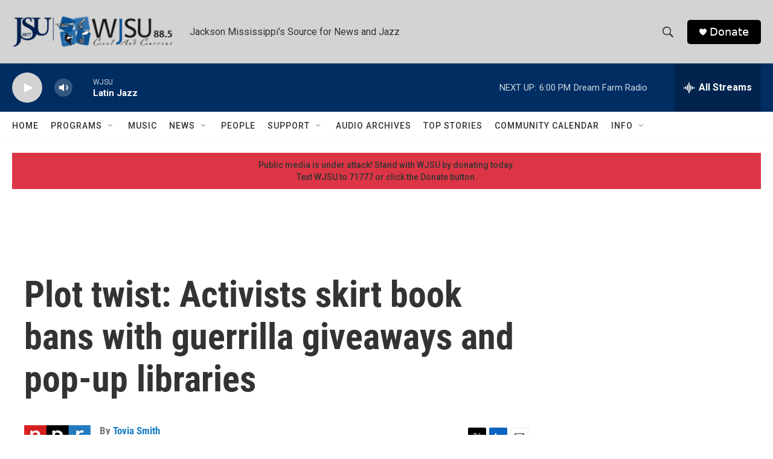

--- FILE ---
content_type: text/html; charset=utf-8
request_url: https://www.google.com/recaptcha/api2/aframe
body_size: 265
content:
<!DOCTYPE HTML><html><head><meta http-equiv="content-type" content="text/html; charset=UTF-8"></head><body><script nonce="Fy65d0i2OFxefcup1OkNNA">/** Anti-fraud and anti-abuse applications only. See google.com/recaptcha */ try{var clients={'sodar':'https://pagead2.googlesyndication.com/pagead/sodar?'};window.addEventListener("message",function(a){try{if(a.source===window.parent){var b=JSON.parse(a.data);var c=clients[b['id']];if(c){var d=document.createElement('img');d.src=c+b['params']+'&rc='+(localStorage.getItem("rc::a")?sessionStorage.getItem("rc::b"):"");window.document.body.appendChild(d);sessionStorage.setItem("rc::e",parseInt(sessionStorage.getItem("rc::e")||0)+1);localStorage.setItem("rc::h",'1768952827981');}}}catch(b){}});window.parent.postMessage("_grecaptcha_ready", "*");}catch(b){}</script></body></html>